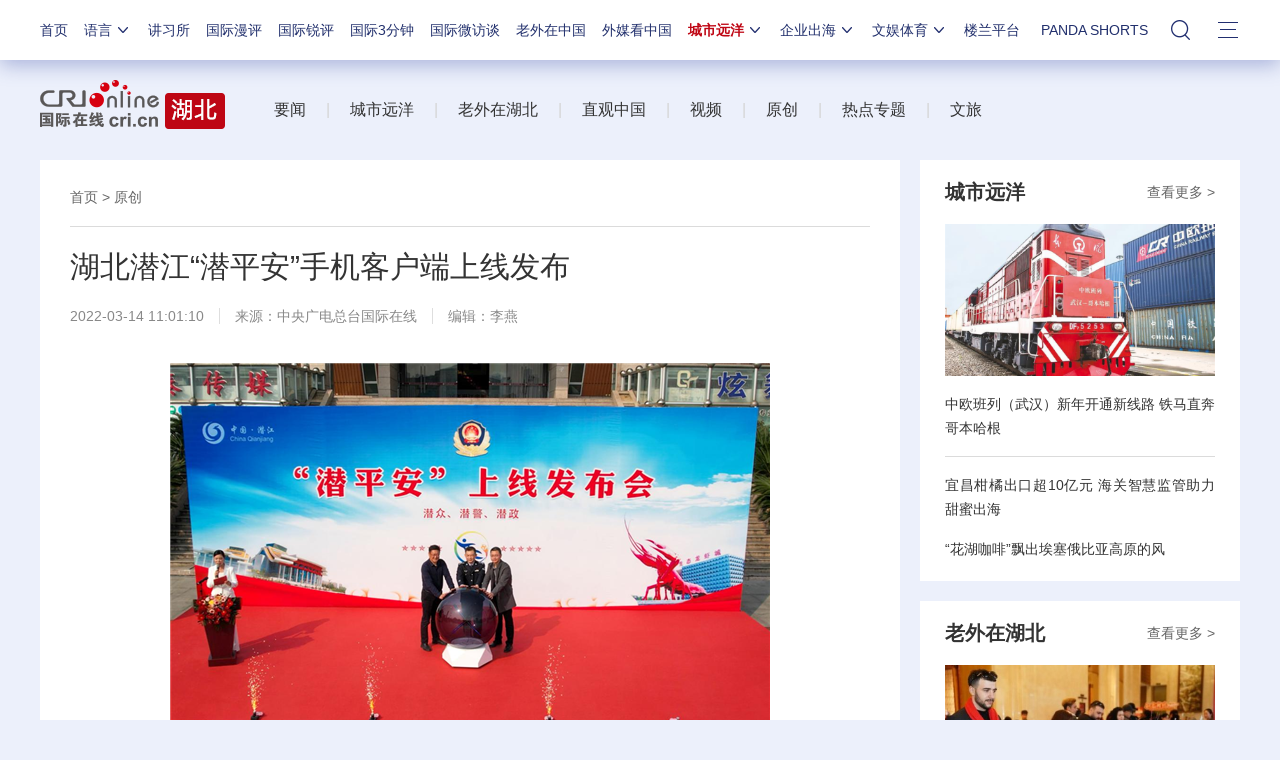

--- FILE ---
content_type: application/javascript
request_url: https://p.data.cctv.com/ge.js
body_size: -25
content:
window.goldlog=(window.goldlog||{});goldlog.Etag="MWz0IYWorBgCAQOJxz+mOMZR";goldlog.stag=2;

--- FILE ---
content_type: application/javascript
request_url: https://p.data.cctv.com/ge.js
body_size: 71
content:
window.goldlog=(window.goldlog||{});goldlog.Etag="MWz0IbhSBnQCAQOJxz+mjHV9";goldlog.stag=2;